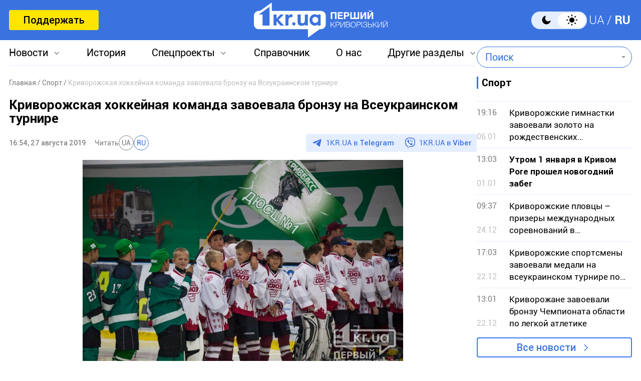

--- FILE ---
content_type: text/html; charset=utf-8
request_url: https://www.google.com/recaptcha/api2/aframe
body_size: 267
content:
<!DOCTYPE HTML><html><head><meta http-equiv="content-type" content="text/html; charset=UTF-8"></head><body><script nonce="2BzLsyA5G78pfBOI3sdvxA">/** Anti-fraud and anti-abuse applications only. See google.com/recaptcha */ try{var clients={'sodar':'https://pagead2.googlesyndication.com/pagead/sodar?'};window.addEventListener("message",function(a){try{if(a.source===window.parent){var b=JSON.parse(a.data);var c=clients[b['id']];if(c){var d=document.createElement('img');d.src=c+b['params']+'&rc='+(localStorage.getItem("rc::a")?sessionStorage.getItem("rc::b"):"");window.document.body.appendChild(d);sessionStorage.setItem("rc::e",parseInt(sessionStorage.getItem("rc::e")||0)+1);localStorage.setItem("rc::h",'1769133027999');}}}catch(b){}});window.parent.postMessage("_grecaptcha_ready", "*");}catch(b){}</script></body></html>

--- FILE ---
content_type: image/svg+xml
request_url: https://1kr.ua/img/icon_arr_right_slider.svg
body_size: -129
content:
<svg width="23" height="16" viewBox="0 0 23 16" fill="none" xmlns="http://www.w3.org/2000/svg">
    <path d="M15 15L22 8.21212L15 1" stroke="#3A73E0" stroke-width="2" stroke-linecap="round" stroke-linejoin="round"/>
    <path d="M1 7C0.447714 7 0 7.44772 0 8C0 8.55228 0.447714 9 1 9V7ZM21 7L1 7V9L21 9V7Z" fill="#3A73E0"/>
</svg>
